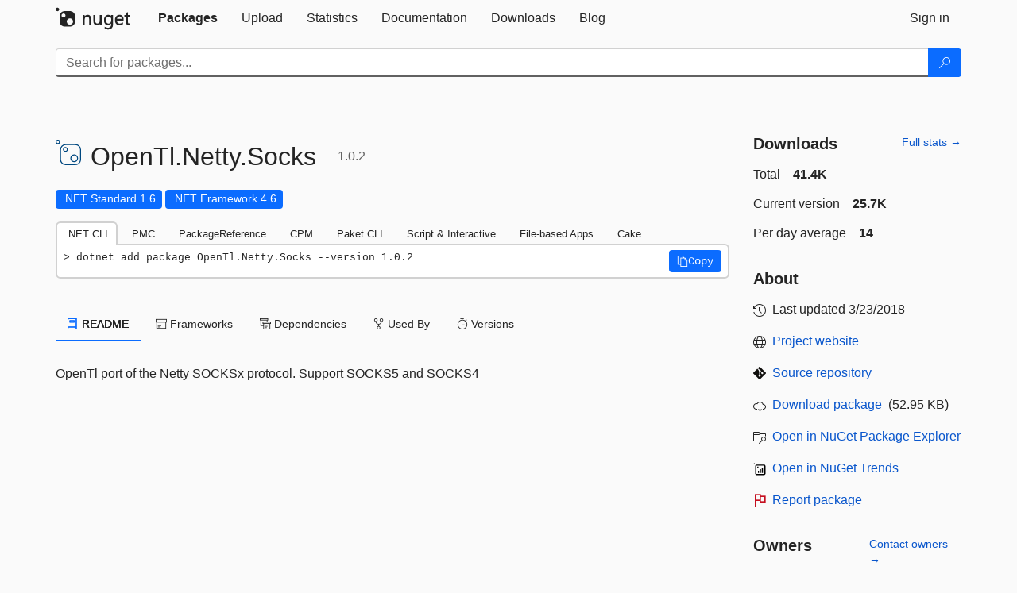

--- FILE ---
content_type: application/javascript; charset=utf-8
request_url: https://cdnjs.cloudflare.com/ajax/libs/highlight.js/11.6.0/languages/fsharp.min.js
body_size: 1108
content:
/*! `fsharp` grammar compiled for Highlight.js 11.6.0 */
(()=>{var e=(()=>{"use strict";function e(e){
return RegExp(e.replace(/[-/\\^$*+?.()|[\]{}]/g,"\\$&"),"m")}function n(e){
return e?"string"==typeof e?e:e.source:null}function t(e){return i("(?=",e,")")}
function i(...e){return e.map((e=>n(e))).join("")}function a(...e){const t=(e=>{
const n=e[e.length-1]
;return"object"==typeof n&&n.constructor===Object?(e.splice(e.length-1,1),n):{}
})(e);return"("+(t.capture?"":"?:")+e.map((e=>n(e))).join("|")+")"}return n=>{
const r={scope:"keyword",match:/\b(yield|return|let|do|match|use)!/
},o=["bool","byte","sbyte","int8","int16","int32","uint8","uint16","uint32","int","uint","int64","uint64","nativeint","unativeint","decimal","float","double","float32","single","char","string","unit","bigint","option","voption","list","array","seq","byref","exn","inref","nativeptr","obj","outref","voidptr","Result"],s={
keyword:["abstract","and","as","assert","base","begin","class","default","delegate","do","done","downcast","downto","elif","else","end","exception","extern","finally","fixed","for","fun","function","global","if","in","inherit","inline","interface","internal","lazy","let","match","member","module","mutable","namespace","new","of","open","or","override","private","public","rec","return","static","struct","then","to","try","type","upcast","use","val","void","when","while","with","yield"],
literal:["true","false","null","Some","None","Ok","Error","infinity","infinityf","nan","nanf"],
built_in:["not","ref","raise","reraise","dict","readOnlyDict","set","get","enum","sizeof","typeof","typedefof","nameof","nullArg","invalidArg","invalidOp","id","fst","snd","ignore","lock","using","box","unbox","tryUnbox","printf","printfn","sprintf","eprintf","eprintfn","fprintf","fprintfn","failwith","failwithf"],
"variable.constant":["__LINE__","__SOURCE_DIRECTORY__","__SOURCE_FILE__"]},c={
variants:[n.COMMENT(/\(\*(?!\))/,/\*\)/,{contains:["self"]
}),n.C_LINE_COMMENT_MODE]},l={scope:"variable",begin:/``/,end:/``/
},u=/\B('|\^)/,p={scope:"symbol",variants:[{match:i(u,/``.*?``/)},{
match:i(u,n.UNDERSCORE_IDENT_RE)}],relevance:0},f=({includeEqual:n})=>{let r
;r=n?"!%&*+-/<=>@^|~?":"!%&*+-/<>@^|~?"
;const o=i("[",...Array.from(r).map(e),"]"),s=a(o,/\./),c=i(s,t(s)),l=a(i(c,s,"*"),i(o,"+"))
;return{scope:"operator",match:a(l,/:\?>/,/:\?/,/:>/,/:=/,/::?/,/\$/),
relevance:0}},d=f({includeEqual:!0}),b=f({includeEqual:!1}),g=(e,r)=>({
begin:i(e,t(i(/\s*/,a(/\w/,/'/,/\^/,/#/,/``/,/\(/,/{\|/)))),beginScope:r,
end:t(a(/\n/,/=/)),relevance:0,keywords:n.inherit(s,{type:o}),
contains:[c,p,n.inherit(l,{scope:null}),b]
}),m=g(/:/,"operator"),h=g(/\bof\b/,"keyword"),y={
begin:[/(^|\s+)/,/type/,/\s+/,/[a-zA-Z_](\w|')*/],beginScope:{2:"keyword",
4:"title.class"},end:t(/\(|=|$/),keywords:s,contains:[c,n.inherit(l,{scope:null
}),p,{scope:"operator",match:/<|>/},m]},E={scope:"computation-expression",
match:/\b[_a-z]\w*(?=\s*\{)/},_={
begin:[/^\s*/,i(/#/,a("if","else","endif","line","nowarn","light","r","i","I","load","time","help","quit")),/\b/],
beginScope:{2:"meta"},end:t(/\s|$/)},v={
variants:[n.BINARY_NUMBER_MODE,n.C_NUMBER_MODE]},w={scope:"string",begin:/"/,
end:/"/,contains:[n.BACKSLASH_ESCAPE]},A={scope:"string",begin:/@"/,end:/"/,
contains:[{match:/""/},n.BACKSLASH_ESCAPE]},S={scope:"string",begin:/"""/,
end:/"""/,relevance:2},C={scope:"subst",begin:/\{/,end:/\}/,keywords:s},O={
scope:"string",begin:/\$"/,end:/"/,contains:[{match:/\{\{/},{match:/\}\}/
},n.BACKSLASH_ESCAPE,C]},R={scope:"string",begin:/(\$@|@\$)"/,end:/"/,
contains:[{match:/\{\{/},{match:/\}\}/},{match:/""/},n.BACKSLASH_ESCAPE,C]},k={
scope:"string",begin:/\$"""/,end:/"""/,contains:[{match:/\{\{/},{match:/\}\}/
},C],relevance:2},x={scope:"string",
match:i(/'/,a(/[^\\']/,/\\(?:.|\d{3}|x[a-fA-F\d]{2}|u[a-fA-F\d]{4}|U[a-fA-F\d]{8})/),/'/)
};return C.contains=[R,O,A,w,x,r,c,l,m,E,_,v,p,d],{name:"F#",
aliases:["fs","f#"],keywords:s,illegal:/\/\*/,classNameAliases:{
"computation-expression":"keyword"},contains:[r,{variants:[k,R,O,S,A,w,x]
},c,l,y,{scope:"meta",begin:/\[</,end:/>\]/,relevance:2,contains:[l,S,A,w,x,v]
},h,m,E,_,v,p,d]}}})();hljs.registerLanguage("fsharp",e)})();